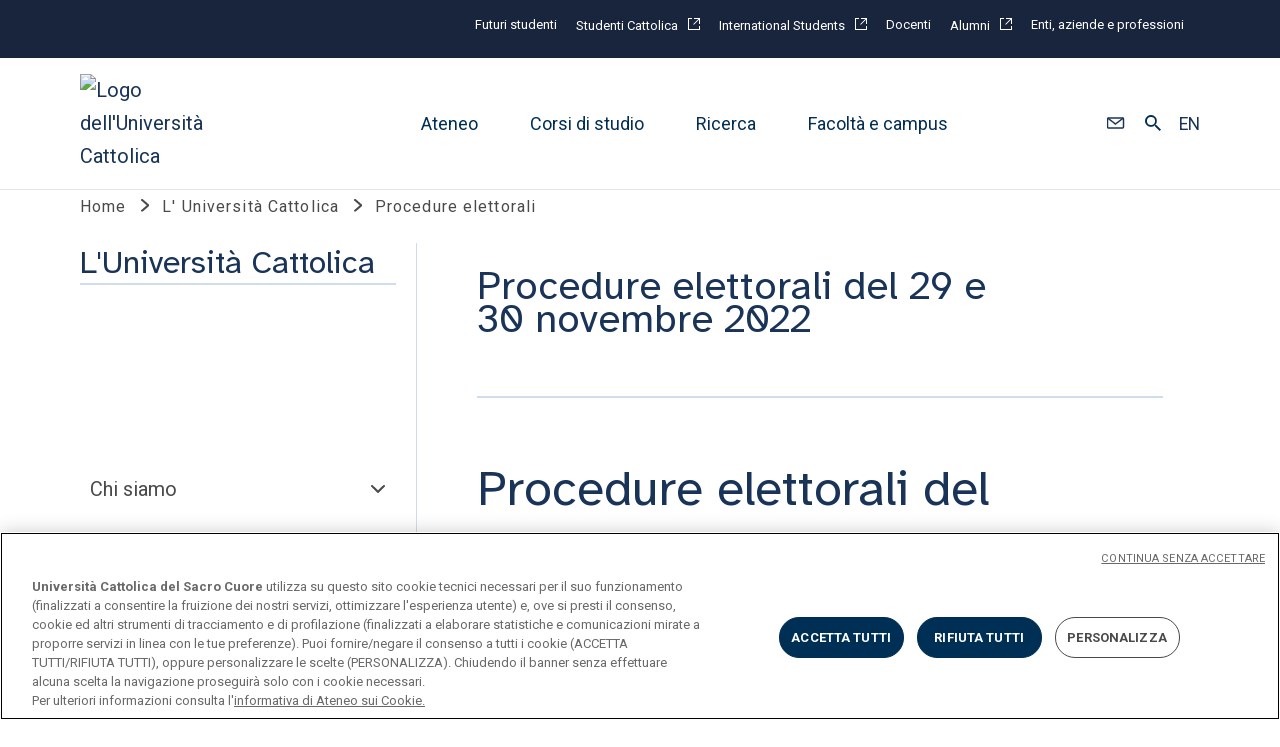

--- FILE ---
content_type: text/html;charset=utf-8
request_url: https://www.unicatt.it/ateneo/universita-cattolica/procedure-elettorali/Procedure-elettorali-del-29-e-30-novembre-2022.html
body_size: 10930
content:

<!DOCTYPE HTML>
<html lang="it">
    <head>
    <meta charset="UTF-8"/>
    <title>Procedure elettorali del 29 e 30 novembre 2022 | Università Cattolica</title>
    
    
    <meta name="template" content="ateneo-hero-sidebar"/>
    <meta name="viewport" content="width=device-width, initial-scale=1"/>
    <meta name="robots" content="follow, index"/>
    <script defer="defer" type="text/javascript" src="/.rum/@adobe/helix-rum-js@^2/dist/rum-standalone.js"></script>
<link rel="icon" type="image/x-icon" href="/content/dam/siti-web/unicatt/it/favicon/favicon.ico"/>

    
    





    
    <link rel="alternate" href="https://www.unicatt.it/ateneo/universita-cattolica/procedure-elettorali/Procedure-elettorali-del-29-e-30-novembre-2022.html" hreflang="it"/>
    
    <link rel="alternate" href="https://www.unicatt.it/ateneo/universita-cattolica/procedure-elettorali/Procedure-elettorali-del-29-e-30-novembre-2022.html" hreflang="x-default"/>
    
    <link rel="canonical" href="https://www.unicatt.it/ateneo/universita-cattolica/procedure-elettorali/Procedure-elettorali-del-29-e-30-novembre-2022.html"/>

    

    




<meta property="og:site_name" content="Università Cattolica del Sacro Cuore"/>
<meta property="og:type" content="website"/>
<meta property="og:title" content="Procedure elettorali del 29 e 30 novembre 2022 | Università Cattolica"/>
<meta property="og:description"/>



<meta property="og:url" content="https://www.unicatt.it/ateneo/universita-cattolica/procedure-elettorali/Procedure-elettorali-del-29-e-30-novembre-2022.html"/>


<meta name="twitter:site" content="@Unicatt"/>
<meta name="twitter:card" content="summary_large_image"/>
<meta name="twitter:title" content="Procedure elettorali del 29 e 30 novembre 2022 | Università Cattolica"/>
<meta name="twitter:description"/>
<meta name="twitter:url" content="https://www.unicatt.it/ateneo/universita-cattolica/procedure-elettorali/Procedure-elettorali-del-29-e-30-novembre-2022.html"/>






    
    
<link rel="stylesheet" href="/etc.clientlibs/unicatt/clientlibs/clientlib-base.lc-72755b70377b3cf9b8b6f4b4e9838385-lc.min.css" type="text/css">



    <script src="https://ajax.googleapis.com/ajax/libs/jquery/3.6.0/jquery.min.js"></script>
    
    
<script src="/etc.clientlibs/clientlibs/granite/jquery.lc-7842899024219bcbdb5e72c946870b79-lc.min.js"></script>
<script src="/etc.clientlibs/clientlibs/granite/utils.lc-e7bf340a353e643d198b25d0c8ccce47-lc.min.js"></script>



    <!-- Google Tag Manager -->
    <script>(function(w,d,s,l,i){w[l]=w[l]||[];w[l].push({'gtm.start':new Date().getTime(),event:'gtm.js'});var f=d.getElementsByTagName(s)[0],j=d.createElement(s),dl=l!='dataLayer'?'&l='+l:'';j.async=true;j.src='https://www.googletagmanager.com/gtm.js?id='+i+dl;f.parentNode.insertBefore(j,f);})(window,document,'script','dataLayer','GTM-M3JV8XP');</script>
    <!-- End Google Tag Manager -->









<script>
    document.addEventListener("DOMContentLoaded", function() {
        const params = new URLSearchParams(window.location.search);
        const idParam = params.get('idForm');
        if (!idParam) return;
        const iframe = document.querySelector('#salesforce-form iframe');
        if (!iframe) return;
        iframe.src = iframe.src + "?id=" + encodeURIComponent(idParam);
    });
</script>
    
    
    

    

    
    
<script src="/etc.clientlibs/unicatt/clientlibs/clientlib-dependencies.lc-37e3d39c62aff71e5d258e09ad2225dd-lc.min.js"></script>



    
    
<link rel="stylesheet" href="/etc.clientlibs/unicatt/clientlibs/clientlib-dependencies.lc-d41d8cd98f00b204e9800998ecf8427e-lc.min.css" type="text/css">
<link rel="stylesheet" href="/etc.clientlibs/unicatt/clientlibs/clientlib-site.lc-8478044ace7da76a193992256c4432b9-lc.min.css" type="text/css">



    

    
    
</head>
    <body class="page basicpage" id="page-30d6defbcc" data-cmp-data-layer-enabled>
        <script>
          window.adobeDataLayer = window.adobeDataLayer || [];
          adobeDataLayer.push({
              page: JSON.parse("{\x22page\u002D30d6defbcc\x22:{\x22@type\x22:\x22htlab\/components\/page\x22,\x22repo:modifyDate\x22:\x222025\u002D10\u002D10T09:23:08Z\x22,\x22dc:title\x22:\x22Procedure elettorali del 29 e 30 novembre 2022\x22,\x22xdm:template\x22:\x22\/conf\/unicatt\/settings\/wcm\/templates\/ateneo\u002Dhero\u002Dsidebar\x22,\x22xdm:language\x22:\x22it\x22,\x22xdm:tags\x22:[],\x22repo:path\x22:\x22\/content\/unicatt\/it\/ateneo\/universita\u002Dcattolica\/procedure\u002Delettorali\/Procedure\u002Delettorali\u002Ddel\u002D29\u002De\u002D30\u002Dnovembre\u002D2022.html\x22}}"),
              event:'cmp:show',
              eventInfo: {
                  path: 'page.page\u002D30d6defbcc'
              }
          });
        </script>
        
        
            

<div class="cmp-page__skiptomaincontent">
    <a class="skip-link" href="#">Passa al contenuto principale</a>
</div>

            



            
<div class="root container responsivegrid">

    
    <div id="container-8772eec58d" class="cmp-container">
        


<div class="aem-Grid aem-Grid--12 aem-Grid--default--12 ">
    
    <header class="experiencefragment aem-GridColumn aem-GridColumn--default--12">


<div id="experiencefragment-8505463771" class="cmp-experiencefragment cmp-experiencefragment--header"><div class="xfpage page basicpage">


    
    <div id="container-4e3a0671ca" class="cmp-container">
        


<div class="aem-Grid aem-Grid--12 aem-Grid--default--12 ">
    
    <div class="unicatt_header aem-GridColumn aem-GridColumn--default--12"><div id="unicatt_header-26406ae122" class="scrolling-header">


    <!-- PREHEADER -->
    <div class="preheader">
<div class="preheader-container">
    <div class="preheader-col-left">
        <span class="preheader-col-label only-desk-preheader"></span>
        <span class="preheader-col-label only-device-preheader">Info per:</span>
        <span class="preheader-col-arrow">
                <svg xmlns="http://www.w3.org/2000/svg" width="12" height="7"><path fill="#ffffff" d="M1.415 0 6 4.328 10.585 0 12 1.336 6 7 0 1.336Z"/></svg>
            </span>
    </div>
    <div class="preheader-col-right">
        
        <div class="container responsivegrid">

    
    
    
    <div id="container-fa525ca1d5" class="cmp-container">
        
        <div class="button">








    


<a id="button-d1117df31f" class="cmp-button" href="/corsi/studenti-futuri.html" data-cmp-clickable data-cmp-data-layer= {&#34;button-d1117df31f&#34;:{&#34;@type&#34;:&#34;unicatt/components/button&#34;,&#34;repo:modifyDate&#34;:&#34;2024-05-07T14:48:28Z&#34;,&#34;dc:title&#34;:&#34;Futuri studenti&#34;,&#34;xdm:linkURL&#34;:&#34;/content/unicatt/it/corsi/studenti-futuri.html&#34;}} >
    
    

    <span class="cmp-button__text">Futuri studenti</span>
</a>

<style>
    .author-buttons {
        width:120px;
    }
</style>
</div>
<div class="button">








    


<a id="button-b923cd4634" class="cmp-button" target="_blank" href="https://studenticattolica.unicatt.it/" data-cmp-clickable data-cmp-data-layer= {&#34;button-b923cd4634&#34;:{&#34;@type&#34;:&#34;unicatt/components/button&#34;,&#34;repo:modifyDate&#34;:&#34;2024-06-17T06:56:43Z&#34;,&#34;dc:title&#34;:&#34;Studenti Cattolica&#34;,&#34;xdm:linkURL&#34;:&#34;https://studenticattolica.unicatt.it/&#34;}} >
    
    

    <span class="cmp-button__text">Studenti Cattolica</span>
</a>

<style>
    .author-buttons {
        width:120px;
    }
</style>
</div>
<div class="button">








    


<a id="button-0ab17cdb1f" class="cmp-button" target="_blank" href="https://international.unicatt.it/" data-cmp-clickable data-cmp-data-layer= {&#34;button-0ab17cdb1f&#34;:{&#34;@type&#34;:&#34;unicatt/components/button&#34;,&#34;repo:modifyDate&#34;:&#34;2024-05-06T14:47:58Z&#34;,&#34;dc:title&#34;:&#34;International Students&#34;,&#34;xdm:linkURL&#34;:&#34;https://international.unicatt.it/&#34;}} >
    
    

    <span class="cmp-button__text">International Students</span>
</a>

<style>
    .author-buttons {
        width:120px;
    }
</style>
</div>
<div class="button">








    


<a id="button-da095ac1d0" class="cmp-button" href="/ateneo/docenti.html" data-cmp-clickable data-cmp-data-layer= {&#34;button-da095ac1d0&#34;:{&#34;@type&#34;:&#34;unicatt/components/button&#34;,&#34;repo:modifyDate&#34;:&#34;2024-05-07T14:51:07Z&#34;,&#34;dc:title&#34;:&#34;Docenti&#34;,&#34;xdm:linkURL&#34;:&#34;/content/unicatt/it/ateneo/docenti.html&#34;}} >
    
    

    <span class="cmp-button__text">Docenti</span>
</a>

<style>
    .author-buttons {
        width:120px;
    }
</style>
</div>
<div class="button">








    


<a id="button-902b39db53" class="cmp-button" target="_blank" href="https://alumni.unicatt.it/" data-cmp-clickable data-cmp-data-layer= {&#34;button-902b39db53&#34;:{&#34;@type&#34;:&#34;unicatt/components/button&#34;,&#34;repo:modifyDate&#34;:&#34;2024-06-17T06:46:44Z&#34;,&#34;dc:title&#34;:&#34;Alumni&#34;,&#34;xdm:linkURL&#34;:&#34;https://alumni.unicatt.it/&#34;}} >
    
    

    <span class="cmp-button__text">Alumni</span>
</a>

<style>
    .author-buttons {
        width:120px;
    }
</style>
</div>
<div class="button">








    


<a id="button-69728eb613" class="cmp-button" href="/ateneo/enti-aziende-e-professioni.html" data-cmp-clickable data-cmp-data-layer= {&#34;button-69728eb613&#34;:{&#34;@type&#34;:&#34;unicatt/components/button&#34;,&#34;repo:modifyDate&#34;:&#34;2024-05-07T14:52:08Z&#34;,&#34;dc:title&#34;:&#34;Enti, aziende e professioni&#34;,&#34;xdm:linkURL&#34;:&#34;/content/unicatt/it/ateneo/enti-aziende-e-professioni.html&#34;}} >
    
    

    <span class="cmp-button__text">Enti, aziende e professioni</span>
</a>

<style>
    .author-buttons {
        width:120px;
    }
</style>
</div>

        
    </div>

</div>

    </div>
</div></div>


    <div class="cmp-unicatt-header__container responsive ">

        <!-- ICON UNICATT -->
        <div class="cmp-unicatt-header__unicatt-i-container">
            <a href="/" aria-label="Logo dell'Università Cattolica">
                <img class="cmp-unicatt-header__unicatt-i" src="/content/dam/siti-web/unicatt/it/logo-unicatt.svg" alt="Logo dell'Università Cattolica"/>
            </a>
        </div>

        <div class="cmp-unicatt-header__colored-background"></div>

        <!-- MID CONTAINER-->
        <div class="cmp-unicatt-header__mid-container">

            <!-- DESKTOP MENU -->
            <div class="cmp-unicatt-header__nav-topic-container">
                <div class="header-section">



    <div class="cmp-unicatt-header__topic-box">
        <button>Ateneo</button>
        
            <img class="arrow" src="/etc.clientlibs/unicatt/clientlibs/clientlib-site/resources/icons/arrow-right-gray-icon.svg" alt="arrow-right-grey"/>
        
    </div>

    
        <div class="cmp-unicatt-header__box-links">
            <div class="cmp-unicatt-header__box-links-inner">
                <div class="cmp-unicatt-header__arrow-close-container">
                    <img class="image cmp-unicatt-header__arrow-left" src="/etc.clientlibs/unicatt/clientlibs/clientlib-site/resources/icons/left-blue-arrow.svg" alt="arrow-blue-left-icon"/>
                    <span class="cmp-unicatt-header__x-close-main">&times;</span>
                </div>
                <!-- First column -->
                <div class="cmp-unicatt-header__box-links-box">
                    <span> Chi siamo</span>
                    <ul class="cmp-unicatt-header__box-links-ul">
                        <li>
                            <a href="/ateneo/universita-cattolica/chi-siamo.html">
                                <span>Università Cattolica</span>
                                
                            </a>
                        </li>
                    
                        <li>
                            <a href="/ateneo/governance-e-organi-dell-ateneo/rettore.html">
                                <span>Governance e organi dell&#39;Ateneo</span>
                                
                            </a>
                        </li>
                    
                        <li>
                            <a href="https://www.unicatt.it/uc/assicurazione-archivio-documentale-documenti-di-sistema" target="_blank">
                                <span>Piano Strategico 2023-25</span>
                                
                                    <img src="/etc.clientlibs/unicatt/clientlibs/clientlib-site/resources/icons/external-b.svg" alt="external-link-icon"/>
                                
                            </a>
                        </li>
                    
                        <li>
                            <a href="https://www.unicatt.it/assicurazione-home" target="_blank">
                                <span>Assicurazione della qualità</span>
                                
                                    <img src="/etc.clientlibs/unicatt/clientlibs/clientlib-site/resources/icons/external-b.svg" alt="external-link-icon"/>
                                
                            </a>
                        </li>
                    </ul>
                </div>
                <!-- Second column -->
                <div class="cmp-unicatt-header__box-links-box">
                    <span> </span>
                    <ul class="cmp-unicatt-header__box-links-ul">
                        <li>
                            <a href="/ateneo/terza-missione.html">
                                <span>Terza missione</span>
                                
                            </a>
                        </li>
                    
                        <li>
                            <a href="/landing/istituzionale/piano-africa.html">
                                <span>Piano Africa</span>
                                
                            </a>
                        </li>
                    
                        <li>
                            <a href="/landing/istituzionale/pari-opportunita-e-inclusione.html">
                                <span>Pari opportunità e inclusione</span>
                                
                            </a>
                        </li>
                    
                        <li>
                            <a href="/ateneo/tutela-e-cura-benessere-psicologico-in-universita-cattolica.html">
                                <span>Tutela e cura del benessere psicologico</span>
                                
                            </a>
                        </li>
                    
                        <li>
                            <a href="/landing/istituzionale/sostenibilita.html">
                                <span>Sostenibilità</span>
                                
                            </a>
                        </li>
                    </ul>
                </div>
                <!-- Third column -->
                <div class="cmp-unicatt-header__box-links-box">
                    
                    
                        <span> </span>
                        <ul class="cmp-unicatt-header__box-links-ul">
                            <li>
                                <a href="/landing/istituzionale/iniziativa-di-ateneo-giubileo-2025.html">
                                    <span>Iniziativa di Ateneo sulla Speranza nell’Anno giubilare</span>
                                    
                                </a>
                            </li>
                        
                            <li>
                                <a href="/ateneo/centri-di-ateneo-e-organismi.html">
                                    <span>Centri di ateneo e organismi</span>
                                    
                                </a>
                            </li>
                        
                            <li>
                                <a href="https://centropastorale.unicatt.it/" target="_blank">
                                    <span>Centro pastorale</span>
                                    
                                        <img src="/etc.clientlibs/unicatt/clientlibs/clientlib-site/resources/icons/external-b.svg" alt="external-link-icon"/>
                                    
                                </a>
                            </li>
                        
                            <li>
                                <a href="https://sostieni.unicatt.it" target="_blank">
                                    <span>Sostieni l&#39;ateneo</span>
                                    
                                        <img src="/etc.clientlibs/unicatt/clientlibs/clientlib-site/resources/icons/external-b.svg" alt="external-link-icon"/>
                                    
                                </a>
                            </li>
                        </ul>
                    
                </div>
                <!-- Fourth column -->
                <div class="cmp-unicatt-header__box-links-box">
                    
                        
                        
                            
                                

        <!-- -------------------MASK ARC LARGE--CAROSELLO-HERO---------- -->
        
            <svg id="arc-large" xmlns="http://www.w3.org/2000/svg" xmlns:xlink="http://www.w3.org/1999/xlink" width="519.258" height="618.61" viewBox="0 0 519.258 618.61">
                <defs>
                    <clipPath id="clip-path-/content/dam/siti-web/unicatt/it/ateneo/piano-strategico/img/piano_header.jpg?dpr=off-arc">
                        <path id="Mask" d="M519,259.595C519,116.225,402.818,0,259.5,0S0,116.225,0,259.595V778H519Z" transform="translate(0 0.61) " fill="#d0ddeb"/>
                    </clipPath>
                    <pattern id="pattern-/content/dam/siti-web/unicatt/it/ateneo/piano-strategico/img/piano_header.jpg?dpr=off-arc" width="100%" height="100%">

                        <image transform="translate(-0,0 -0,0)" width="1000" height="600" xlink:href="/content/dam/siti-web/unicatt/it/ateneo/piano-strategico/img/piano_header.jpg?dpr=off"/>
                    </pattern>
                </defs>
                <g id="img-2" data-name="img" clip-path="url(#clip-path-/content/dam/siti-web/unicatt/it/ateneo/piano-strategico/img/piano_header.jpg?dpr=off-arc)">
                    <rect id="Bitmap" fill="url(#pattern-/content/dam/siti-web/unicatt/it/ateneo/piano-strategico/img/piano_header.jpg?dpr=off-arc)" style="width: 100%; height: 100%;"></rect>
                </g>
            </svg>
        
        <!-- -------------------MASK ARC LARGE INVERTED--CAROSELLO-HERO------------ -->
        
        <!-- -------------------MASK SEMI-ARC DOWN LEFT XL ------------ -->
        
        <!-- -------------------MASK SEMI-ARC TOP LEFT XL--CAROSELLO-HERO---------- -->
        
        <!-- -------------------MASK SEMI-ARC TOP RIGHT XL--CAROSELLO-HERO--------- -->
        
        <!-- -------------------MASK SEMI-ARC DOWN RIGHT XL--CAROSELLO-HERO--------- -->
        

                            
                        
                        
                        <a href="/ateneo/universita-cattolica/piano-strategico.html" class="card-link">
                            <span>Piano Strategico 2026-2028 </span>
                            
                        </a>
                    
                    
                </div>
            </div>
        </div>
    
</div>

                <div class="header-section">



    <div class="cmp-unicatt-header__topic-box">
        <button>Corsi di studio</button>
        
            <img class="arrow" src="/etc.clientlibs/unicatt/clientlibs/clientlib-site/resources/icons/arrow-right-gray-icon.svg" alt="arrow-right-grey"/>
        
    </div>

    
        <div class="cmp-unicatt-header__box-links">
            <div class="cmp-unicatt-header__box-links-inner">
                <div class="cmp-unicatt-header__arrow-close-container">
                    <img class="image cmp-unicatt-header__arrow-left" src="/etc.clientlibs/unicatt/clientlibs/clientlib-site/resources/icons/left-blue-arrow.svg" alt="arrow-blue-left-icon"/>
                    <span class="cmp-unicatt-header__x-close-main">&times;</span>
                </div>
                <!-- First column -->
                <div class="cmp-unicatt-header__box-links-box">
                    <span> Corsi di laurea</span>
                    <ul class="cmp-unicatt-header__box-links-ul">
                        <li>
                            <a href="/corsi/triennale.html">
                                <span>Lauree triennali e a ciclo unico</span>
                                
                            </a>
                        </li>
                    
                        <li>
                            <a href="/corsi/magistrale.html">
                                <span>Lauree magistrali</span>
                                
                            </a>
                        </li>
                    </ul>
                </div>
                <!-- Second column -->
                <div class="cmp-unicatt-header__box-links-box">
                    <span> Post laurea</span>
                    <ul class="cmp-unicatt-header__box-links-ul">
                        <li>
                            <a href="/corsi/master-universitari.html">
                                <span>Master universitari</span>
                                
                            </a>
                        </li>
                    
                        <li>
                            <a href="/corsi/scuole-di-specializzazione.html">
                                <span>Scuole di specializzazione</span>
                                
                            </a>
                        </li>
                    
                        <li>
                            <a href="https://formazionecontinua.unicatt.it/" target="_blank">
                                <span>Formazione continua</span>
                                
                                    <img src="/etc.clientlibs/unicatt/clientlibs/clientlib-site/resources/icons/external-b.svg" alt="external-link-icon"/>
                                
                            </a>
                        </li>
                    
                        <li>
                            <a href="https://progetti.unicatt.it/progetti-ateneo-dottorati-home" target="_blank">
                                <span>Dottorati</span>
                                
                                    <img src="/etc.clientlibs/unicatt/clientlibs/clientlib-site/resources/icons/external-b.svg" alt="external-link-icon"/>
                                
                            </a>
                        </li>
                    </ul>
                </div>
                <!-- Third column -->
                <div class="cmp-unicatt-header__box-links-box">
                    
                    
                        <span> Ammissioni e iscrizioni</span>
                        <ul class="cmp-unicatt-header__box-links-ul">
                            <li>
                                <a href="/ammissione/iscrizione/iscrizione-a-laurea-triennale-e-a-ciclo-unico.html">
                                    <span>Iscrizione alle lauree triennali e a ciclo unico</span>
                                    
                                </a>
                            </li>
                        
                            <li>
                                <a href="/ammissione/iscrizione/iscrizione-a-laurea-magistrale.html">
                                    <span>Iscrizione alle lauree magistrali</span>
                                    
                                </a>
                            </li>
                        
                            <li>
                                <a href="/ammissione/iscrizione/inizia-un-master.html">
                                    <span>Iscrizione ai master</span>
                                    
                                </a>
                            </li>
                        
                            <li>
                                <a href="/eventi/orientamento.html">
                                    <span>Eventi di orientamento</span>
                                    
                                </a>
                            </li>
                        
                            <li>
                                <a href="/ammissione/contribuzione-e-agevolazioni-economiche.html">
                                    <span>Contribuzione e agevolazioni economiche</span>
                                    
                                </a>
                            </li>
                        </ul>
                    
                </div>
                <!-- Fourth column -->
                <div class="cmp-unicatt-header__box-links-box">
                    
                        
                        
                        
                            <img src="/content/dam/siti-web/unicatt/it/landing-img-doc/menu/international1000x600.jpg?dpr=off" class="cmp-image__image" itemprop="contentUrl" data-cmp-hook-image="image" alt="Se sei un candidato diplomato o iscritto presso Scuole con titolo di studio ad ordinamento estero segui le procedure previste dall’International Admissions Office"/>
                        
                        <a href="https://international.unicatt.it/" target="_blank" class="card-link">
                            <span>Candidati con titolo di studio estero</span>
                            
                                <img src="/etc.clientlibs/unicatt/clientlibs/clientlib-site/resources/icons/external-b.svg" alt="external-link-icon"/>
                            
                        </a>
                    
                    
                </div>
            </div>
        </div>
    
</div>

                <div class="header-section">



    <div class="cmp-unicatt-header__topic-box">
        <button>Ricerca</button>
        
            <img class="arrow" src="/etc.clientlibs/unicatt/clientlibs/clientlib-site/resources/icons/arrow-right-gray-icon.svg" alt="arrow-right-grey"/>
        
    </div>

    
        <div class="cmp-unicatt-header__box-links">
            <div class="cmp-unicatt-header__box-links-inner">
                <div class="cmp-unicatt-header__arrow-close-container">
                    <img class="image cmp-unicatt-header__arrow-left" src="/etc.clientlibs/unicatt/clientlibs/clientlib-site/resources/icons/left-blue-arrow.svg" alt="arrow-blue-left-icon"/>
                    <span class="cmp-unicatt-header__x-close-main">&times;</span>
                </div>
                <!-- First column -->
                <div class="cmp-unicatt-header__box-links-box">
                    <span> Ricerca in cattolica</span>
                    <ul class="cmp-unicatt-header__box-links-ul">
                        <li>
                            <a href="https://ricerca.unicatt.it/" target="_blank">
                                <span>Portale ricerca</span>
                                
                                    <img src="/etc.clientlibs/unicatt/clientlibs/clientlib-site/resources/icons/external-b.svg" alt="external-link-icon"/>
                                
                            </a>
                        </li>
                    </ul>
                </div>
                <!-- Second column -->
                <div class="cmp-unicatt-header__box-links-box">
                    <span> </span>
                    <ul class="cmp-unicatt-header__box-links-ul">
                        <li>
                            <a href="https://ricerca.unicatt.it/ricerca-strutture-dipartimenti" target="_blank">
                                <span>Dipartimenti e istituti</span>
                                
                                    <img src="/etc.clientlibs/unicatt/clientlibs/clientlib-site/resources/icons/external-b.svg" alt="external-link-icon"/>
                                
                            </a>
                        </li>
                    
                        <li>
                            <a href="https://ricerca.unicatt.it/ricerca-strutture-centri-di-ricerca" target="_blank">
                                <span>Centri di ricerca</span>
                                
                                    <img src="/etc.clientlibs/unicatt/clientlibs/clientlib-site/resources/icons/external-b.svg" alt="external-link-icon"/>
                                
                            </a>
                        </li>
                    </ul>
                </div>
                <!-- Third column -->
                <div class="cmp-unicatt-header__box-links-box">
                    
                    
                        <span> </span>
                        <ul class="cmp-unicatt-header__box-links-ul">
                            <li>
                                <a href="https://ricerca.unicatt.it/ricerca-pubblicazioni-pure" target="_blank">
                                    <span>Publires </span>
                                    
                                        <img src="/etc.clientlibs/unicatt/clientlibs/clientlib-site/resources/icons/external-b.svg" alt="external-link-icon"/>
                                    
                                </a>
                            </li>
                        
                            <li>
                                <a href="https://ricerca.unicatt.it/ricerca-pubblicazioni-publicatt" target="_blank">
                                    <span>Publicatt </span>
                                    
                                        <img src="/etc.clientlibs/unicatt/clientlibs/clientlib-site/resources/icons/external-b.svg" alt="external-link-icon"/>
                                    
                                </a>
                            </li>
                        </ul>
                    
                </div>
                <!-- Fourth column -->
                <div class="cmp-unicatt-header__box-links-box">
                    
                        
                        
                        
                            <img src="/content/dam/siti-web/unicatt/it/landing-img-doc/menu/ricerca_men.jpg?dpr=off" class="cmp-image__image" itemprop="contentUrl" data-cmp-hook-image="image" alt/>
                        
                        <a class="card-link">
                            <span></span>
                            
                        </a>
                    
                    
                </div>
            </div>
        </div>
    
</div>

                <div class="header-section">



    <div class="cmp-unicatt-header__topic-box">
        <button>Facoltà e campus</button>
        
            <img class="arrow" src="/etc.clientlibs/unicatt/clientlibs/clientlib-site/resources/icons/arrow-right-gray-icon.svg" alt="arrow-right-grey"/>
        
    </div>

    
        <div class="cmp-unicatt-header__box-links">
            <div class="cmp-unicatt-header__box-links-inner">
                <div class="cmp-unicatt-header__arrow-close-container">
                    <img class="image cmp-unicatt-header__arrow-left" src="/etc.clientlibs/unicatt/clientlibs/clientlib-site/resources/icons/left-blue-arrow.svg" alt="arrow-blue-left-icon"/>
                    <span class="cmp-unicatt-header__x-close-main">&times;</span>
                </div>
                <!-- First column -->
                <div class="cmp-unicatt-header__box-links-box">
                    <span> Facoltà e strutture</span>
                    <ul class="cmp-unicatt-header__box-links-ul">
                        <li>
                            <a href="/facolta.html">
                                <span>Facoltà</span>
                                
                            </a>
                        </li>
                    
                        <li>
                            <a href="/facolta-e-strutture/alte-scuole.html">
                                <span>Alte scuole</span>
                                
                            </a>
                        </li>
                    
                        <li>
                            <a href="https://biblioteche.unicatt.it/biblioteca/sbda-home" target="_blank">
                                <span>Sistema bibliotecario</span>
                                
                                    <img src="/etc.clientlibs/unicatt/clientlibs/clientlib-site/resources/icons/external-b.svg" alt="external-link-icon"/>
                                
                            </a>
                        </li>
                    </ul>
                </div>
                <!-- Second column -->
                <div class="cmp-unicatt-header__box-links-box">
                    <span> Campus</span>
                    <ul class="cmp-unicatt-header__box-links-ul">
                        <li>
                            <a href="https://milano.unicatt.it/" target="_blank">
                                <span>Milano</span>
                                
                                    <img src="/etc.clientlibs/unicatt/clientlibs/clientlib-site/resources/icons/external-b.svg" alt="external-link-icon"/>
                                
                            </a>
                        </li>
                    
                        <li>
                            <a href="https://roma.unicatt.it/" target="_blank">
                                <span>Roma</span>
                                
                                    <img src="/etc.clientlibs/unicatt/clientlibs/clientlib-site/resources/icons/external-b.svg" alt="external-link-icon"/>
                                
                            </a>
                        </li>
                    
                        <li>
                            <a href="https://brescia.unicatt.it/" target="_blank">
                                <span>Brescia</span>
                                
                                    <img src="/etc.clientlibs/unicatt/clientlibs/clientlib-site/resources/icons/external-b.svg" alt="external-link-icon"/>
                                
                            </a>
                        </li>
                    </ul>
                </div>
                <!-- Third column -->
                <div class="cmp-unicatt-header__box-links-box">
                    
                    
                        <span> </span>
                        <ul class="cmp-unicatt-header__box-links-ul">
                            <li>
                                <a href="https://piacenza.unicatt.it/" target="_blank">
                                    <span>Piacenza </span>
                                    
                                        <img src="/etc.clientlibs/unicatt/clientlibs/clientlib-site/resources/icons/external-b.svg" alt="external-link-icon"/>
                                    
                                </a>
                            </li>
                        
                            <li>
                                <a href="https://piacenza.unicatt.it/" target="_blank">
                                    <span>Cremona</span>
                                    
                                        <img src="/etc.clientlibs/unicatt/clientlibs/clientlib-site/resources/icons/external-b.svg" alt="external-link-icon"/>
                                    
                                </a>
                            </li>
                        </ul>
                    
                </div>
                <!-- Fourth column -->
                <div class="cmp-unicatt-header__box-links-box">
                    
                        
                        
                        
                            <img src="/content/dam/siti-web/unicatt/it/landing-img-doc/menu/menu_campus.jpg?dpr=off" class="cmp-image__image" itemprop="contentUrl" data-cmp-hook-image="image" alt="I nostri campus"/>
                        
                        <a href="/corsi/i-nostri-campus.html" class="card-link">
                            <span>I nostri campus</span>
                            
                        </a>
                    
                    
                </div>
            </div>
        </div>
    
</div>

            </div>
            <!-- /DESKTOP MENU END -->

            <!--  TABLET & MOBILE MENU  -->
            <div class="wrapper-menu-device">
                

                <!-- MOBILE LINK -->
                
    <div class="accordion panelcontainer header-mobile">
        <div id="accordion-ac9e5b384e" class="cmp-accordion" data-placeholder-text="false">
            
                
                    <h3 class="cmp-accordion__header">
                        
                            
                                <button id="accordion-ac9e5b384e-item-d68757bbf0-button" class="cmp-accordion__button" aria-controls="accordion-ac9e5b384e-item-d68757bbf0-panel" data-cmp-hook-accordion="button">
                                    <span class="cmp-accordion__title">Ateneo</span>
                                    <span class="cmp-accordion__icon"></span>
                                </button>
                            
                            <!-- Single Link case-->
                            
                        
                    </h3>

                    <div data-cmp-hook-accordion="panel" id="accordion-ac9e5b384e-item-d68757bbf0-panel" class="cmp-accordion__panel cmp-accordion__panel&#45;&#45;hidden" role="region" aria-labelledby="accordion-ac9e5b384e-item-d68757bbf0-button" aria-hidden="true">
                        <div class="responsivegrid">
                            <div class="aem-Grid aem-Grid&#45;&#45;12 aem-Grid&#45;&#45;default&#45;&#45;12 ">
                                
                                    <div class="cmp-accordion__title cmp-accordion__titlesubsectionMobile">
                                        Chi siamo
                                    </div>
                                    <ul class="cmp-unicatt-header__box-links-ul">
                                        <li>
                                            <a href="/ateneo/universita-cattolica/chi-siamo.html">
                                                <span>Università Cattolica</span>
                                                
                                            </a>
                                        </li>
                                    
                                        <li>
                                            <a href="/ateneo/governance-e-organi-dell-ateneo/rettore.html">
                                                <span>Governance e organi dell&#39;Ateneo</span>
                                                
                                            </a>
                                        </li>
                                    
                                        <li>
                                            <a href="https://www.unicatt.it/uc/assicurazione-archivio-documentale-documenti-di-sistema" target="_blank">
                                                <span>Piano Strategico 2023-25</span>
                                                
                                                    <img src="/etc.clientlibs/unicatt/clientlibs/clientlib-site/resources/icons/external-b.svg" alt="external-link-icon"/>
                                                
                                            </a>
                                        </li>
                                    
                                        <li>
                                            <a href="https://www.unicatt.it/assicurazione-home" target="_blank">
                                                <span>Assicurazione della qualità</span>
                                                
                                                    <img src="/etc.clientlibs/unicatt/clientlibs/clientlib-site/resources/icons/external-b.svg" alt="external-link-icon"/>
                                                
                                            </a>
                                        </li>
                                    </ul>
                                
                                    <div class="cmp-accordion__title cmp-accordion__titlesubsectionMobile">
                                        
                                    </div>
                                    <ul class="cmp-unicatt-header__box-links-ul">
                                        <li>
                                            <a href="/ateneo/terza-missione.html">
                                                <span>Terza missione</span>
                                                
                                            </a>
                                        </li>
                                    
                                        <li>
                                            <a href="/landing/istituzionale/piano-africa.html">
                                                <span>Piano Africa</span>
                                                
                                            </a>
                                        </li>
                                    
                                        <li>
                                            <a href="/landing/istituzionale/pari-opportunita-e-inclusione.html">
                                                <span>Pari opportunità e inclusione</span>
                                                
                                            </a>
                                        </li>
                                    
                                        <li>
                                            <a href="/ateneo/tutela-e-cura-benessere-psicologico-in-universita-cattolica.html">
                                                <span>Tutela e cura del benessere psicologico</span>
                                                
                                            </a>
                                        </li>
                                    
                                        <li>
                                            <a href="/landing/istituzionale/sostenibilita.html">
                                                <span>Sostenibilità</span>
                                                
                                            </a>
                                        </li>
                                    </ul>
                                
                                    <div class="cmp-accordion__title cmp-accordion__titlesubsectionMobile">
                                        
                                    </div>
                                    <ul class="cmp-unicatt-header__box-links-ul">
                                        <li>
                                            <a href="/landing/istituzionale/iniziativa-di-ateneo-giubileo-2025.html">
                                                <span>Iniziativa di Ateneo sulla Speranza nell’Anno giubilare</span>
                                                
                                            </a>
                                        </li>
                                    
                                        <li>
                                            <a href="/ateneo/centri-di-ateneo-e-organismi.html">
                                                <span>Centri di ateneo e organismi</span>
                                                
                                            </a>
                                        </li>
                                    
                                        <li>
                                            <a href="https://centropastorale.unicatt.it/" target="_blank">
                                                <span>Centro pastorale</span>
                                                
                                                    <img src="/etc.clientlibs/unicatt/clientlibs/clientlib-site/resources/icons/external-b.svg" alt="external-link-icon"/>
                                                
                                            </a>
                                        </li>
                                    
                                        <li>
                                            <a href="https://sostieni.unicatt.it" target="_blank">
                                                <span>Sostieni l&#39;ateneo</span>
                                                
                                                    <img src="/etc.clientlibs/unicatt/clientlibs/clientlib-site/resources/icons/external-b.svg" alt="external-link-icon"/>
                                                
                                            </a>
                                        </li>
                                    </ul>
                                
                                    <div class="cmp-accordion__title cmp-accordion__titlesubsectionMobile">
                                        
                                    </div>
                                    <ul class="cmp-unicatt-header__box-links-ul">
                                        <li>
                                            <a href="/ateneo/universita-cattolica/piano-strategico.html">
                                                <span>Piano Strategico 2026-2028 </span>
                                                
                                            </a>
                                        </li>
                                    </ul>
                                
                            </div>
                        </div>
                    </div>
                
            
                
                    <h3 class="cmp-accordion__header">
                        
                            
                                <button id="accordion-ac9e5b384e-item-d68757bbf0-button" class="cmp-accordion__button" aria-controls="accordion-ac9e5b384e-item-d68757bbf0-panel" data-cmp-hook-accordion="button">
                                    <span class="cmp-accordion__title">Corsi di studio</span>
                                    <span class="cmp-accordion__icon"></span>
                                </button>
                            
                            <!-- Single Link case-->
                            
                        
                    </h3>

                    <div data-cmp-hook-accordion="panel" id="accordion-ac9e5b384e-item-d68757bbf0-panel" class="cmp-accordion__panel cmp-accordion__panel&#45;&#45;hidden" role="region" aria-labelledby="accordion-ac9e5b384e-item-d68757bbf0-button" aria-hidden="true">
                        <div class="responsivegrid">
                            <div class="aem-Grid aem-Grid&#45;&#45;12 aem-Grid&#45;&#45;default&#45;&#45;12 ">
                                
                                    <div class="cmp-accordion__title cmp-accordion__titlesubsectionMobile">
                                        Corsi di laurea
                                    </div>
                                    <ul class="cmp-unicatt-header__box-links-ul">
                                        <li>
                                            <a href="/corsi/triennale.html">
                                                <span>Lauree triennali e a ciclo unico</span>
                                                
                                            </a>
                                        </li>
                                    
                                        <li>
                                            <a href="/corsi/magistrale.html">
                                                <span>Lauree magistrali</span>
                                                
                                            </a>
                                        </li>
                                    </ul>
                                
                                    <div class="cmp-accordion__title cmp-accordion__titlesubsectionMobile">
                                        Post laurea
                                    </div>
                                    <ul class="cmp-unicatt-header__box-links-ul">
                                        <li>
                                            <a href="/corsi/master-universitari.html">
                                                <span>Master universitari</span>
                                                
                                            </a>
                                        </li>
                                    
                                        <li>
                                            <a href="/corsi/scuole-di-specializzazione.html">
                                                <span>Scuole di specializzazione</span>
                                                
                                            </a>
                                        </li>
                                    
                                        <li>
                                            <a href="https://formazionecontinua.unicatt.it/" target="_blank">
                                                <span>Formazione continua</span>
                                                
                                                    <img src="/etc.clientlibs/unicatt/clientlibs/clientlib-site/resources/icons/external-b.svg" alt="external-link-icon"/>
                                                
                                            </a>
                                        </li>
                                    
                                        <li>
                                            <a href="https://progetti.unicatt.it/progetti-ateneo-dottorati-home" target="_blank">
                                                <span>Dottorati</span>
                                                
                                                    <img src="/etc.clientlibs/unicatt/clientlibs/clientlib-site/resources/icons/external-b.svg" alt="external-link-icon"/>
                                                
                                            </a>
                                        </li>
                                    </ul>
                                
                                    <div class="cmp-accordion__title cmp-accordion__titlesubsectionMobile">
                                        Ammissioni e iscrizioni
                                    </div>
                                    <ul class="cmp-unicatt-header__box-links-ul">
                                        <li>
                                            <a href="/ammissione/iscrizione/iscrizione-a-laurea-triennale-e-a-ciclo-unico.html">
                                                <span>Iscrizione alle lauree triennali e a ciclo unico</span>
                                                
                                            </a>
                                        </li>
                                    
                                        <li>
                                            <a href="/ammissione/iscrizione/iscrizione-a-laurea-magistrale.html">
                                                <span>Iscrizione alle lauree magistrali</span>
                                                
                                            </a>
                                        </li>
                                    
                                        <li>
                                            <a href="/ammissione/iscrizione/inizia-un-master.html">
                                                <span>Iscrizione ai master</span>
                                                
                                            </a>
                                        </li>
                                    
                                        <li>
                                            <a href="/eventi/orientamento.html">
                                                <span>Eventi di orientamento</span>
                                                
                                            </a>
                                        </li>
                                    
                                        <li>
                                            <a href="/ammissione/contribuzione-e-agevolazioni-economiche.html">
                                                <span>Contribuzione e agevolazioni economiche</span>
                                                
                                            </a>
                                        </li>
                                    </ul>
                                
                                    <div class="cmp-accordion__title cmp-accordion__titlesubsectionMobile">
                                        
                                    </div>
                                    <ul class="cmp-unicatt-header__box-links-ul">
                                        <li>
                                            <a href="https://international.unicatt.it/" target="_blank">
                                                <span>Candidati con titolo di studio estero</span>
                                                
                                                    <img src="/etc.clientlibs/unicatt/clientlibs/clientlib-site/resources/icons/external-b.svg" alt="external-link-icon"/>
                                                
                                            </a>
                                        </li>
                                    </ul>
                                
                            </div>
                        </div>
                    </div>
                
            
                
                    <h3 class="cmp-accordion__header">
                        
                            
                                <button id="accordion-ac9e5b384e-item-d68757bbf0-button" class="cmp-accordion__button" aria-controls="accordion-ac9e5b384e-item-d68757bbf0-panel" data-cmp-hook-accordion="button">
                                    <span class="cmp-accordion__title">Ricerca</span>
                                    <span class="cmp-accordion__icon"></span>
                                </button>
                            
                            <!-- Single Link case-->
                            
                        
                    </h3>

                    <div data-cmp-hook-accordion="panel" id="accordion-ac9e5b384e-item-d68757bbf0-panel" class="cmp-accordion__panel cmp-accordion__panel&#45;&#45;hidden" role="region" aria-labelledby="accordion-ac9e5b384e-item-d68757bbf0-button" aria-hidden="true">
                        <div class="responsivegrid">
                            <div class="aem-Grid aem-Grid&#45;&#45;12 aem-Grid&#45;&#45;default&#45;&#45;12 ">
                                
                                    <div class="cmp-accordion__title cmp-accordion__titlesubsectionMobile">
                                        Ricerca in cattolica
                                    </div>
                                    <ul class="cmp-unicatt-header__box-links-ul">
                                        <li>
                                            <a href="https://ricerca.unicatt.it/" target="_blank">
                                                <span>Portale ricerca</span>
                                                
                                                    <img src="/etc.clientlibs/unicatt/clientlibs/clientlib-site/resources/icons/external-b.svg" alt="external-link-icon"/>
                                                
                                            </a>
                                        </li>
                                    </ul>
                                
                                    <div class="cmp-accordion__title cmp-accordion__titlesubsectionMobile">
                                        
                                    </div>
                                    <ul class="cmp-unicatt-header__box-links-ul">
                                        <li>
                                            <a href="https://ricerca.unicatt.it/ricerca-strutture-dipartimenti" target="_blank">
                                                <span>Dipartimenti e istituti</span>
                                                
                                                    <img src="/etc.clientlibs/unicatt/clientlibs/clientlib-site/resources/icons/external-b.svg" alt="external-link-icon"/>
                                                
                                            </a>
                                        </li>
                                    
                                        <li>
                                            <a href="https://ricerca.unicatt.it/ricerca-strutture-centri-di-ricerca" target="_blank">
                                                <span>Centri di ricerca</span>
                                                
                                                    <img src="/etc.clientlibs/unicatt/clientlibs/clientlib-site/resources/icons/external-b.svg" alt="external-link-icon"/>
                                                
                                            </a>
                                        </li>
                                    </ul>
                                
                                    <div class="cmp-accordion__title cmp-accordion__titlesubsectionMobile">
                                        
                                    </div>
                                    <ul class="cmp-unicatt-header__box-links-ul">
                                        <li>
                                            <a href="https://ricerca.unicatt.it/ricerca-pubblicazioni-pure" target="_blank">
                                                <span>Publires </span>
                                                
                                                    <img src="/etc.clientlibs/unicatt/clientlibs/clientlib-site/resources/icons/external-b.svg" alt="external-link-icon"/>
                                                
                                            </a>
                                        </li>
                                    
                                        <li>
                                            <a href="https://ricerca.unicatt.it/ricerca-pubblicazioni-publicatt" target="_blank">
                                                <span>Publicatt </span>
                                                
                                                    <img src="/etc.clientlibs/unicatt/clientlibs/clientlib-site/resources/icons/external-b.svg" alt="external-link-icon"/>
                                                
                                            </a>
                                        </li>
                                    </ul>
                                
                            </div>
                        </div>
                    </div>
                
            
                
                    <h3 class="cmp-accordion__header">
                        
                            
                                <button id="accordion-ac9e5b384e-item-d68757bbf0-button" class="cmp-accordion__button" aria-controls="accordion-ac9e5b384e-item-d68757bbf0-panel" data-cmp-hook-accordion="button">
                                    <span class="cmp-accordion__title">Facoltà e campus</span>
                                    <span class="cmp-accordion__icon"></span>
                                </button>
                            
                            <!-- Single Link case-->
                            
                        
                    </h3>

                    <div data-cmp-hook-accordion="panel" id="accordion-ac9e5b384e-item-d68757bbf0-panel" class="cmp-accordion__panel cmp-accordion__panel&#45;&#45;hidden" role="region" aria-labelledby="accordion-ac9e5b384e-item-d68757bbf0-button" aria-hidden="true">
                        <div class="responsivegrid">
                            <div class="aem-Grid aem-Grid&#45;&#45;12 aem-Grid&#45;&#45;default&#45;&#45;12 ">
                                
                                    <div class="cmp-accordion__title cmp-accordion__titlesubsectionMobile">
                                        Facoltà e strutture
                                    </div>
                                    <ul class="cmp-unicatt-header__box-links-ul">
                                        <li>
                                            <a href="/facolta.html">
                                                <span>Facoltà</span>
                                                
                                            </a>
                                        </li>
                                    
                                        <li>
                                            <a href="/facolta-e-strutture/alte-scuole.html">
                                                <span>Alte scuole</span>
                                                
                                            </a>
                                        </li>
                                    
                                        <li>
                                            <a href="https://biblioteche.unicatt.it/biblioteca/sbda-home" target="_blank">
                                                <span>Sistema bibliotecario</span>
                                                
                                                    <img src="/etc.clientlibs/unicatt/clientlibs/clientlib-site/resources/icons/external-b.svg" alt="external-link-icon"/>
                                                
                                            </a>
                                        </li>
                                    </ul>
                                
                                    <div class="cmp-accordion__title cmp-accordion__titlesubsectionMobile">
                                        Campus
                                    </div>
                                    <ul class="cmp-unicatt-header__box-links-ul">
                                        <li>
                                            <a href="https://milano.unicatt.it/" target="_blank">
                                                <span>Milano</span>
                                                
                                                    <img src="/etc.clientlibs/unicatt/clientlibs/clientlib-site/resources/icons/external-b.svg" alt="external-link-icon"/>
                                                
                                            </a>
                                        </li>
                                    
                                        <li>
                                            <a href="https://roma.unicatt.it/" target="_blank">
                                                <span>Roma</span>
                                                
                                                    <img src="/etc.clientlibs/unicatt/clientlibs/clientlib-site/resources/icons/external-b.svg" alt="external-link-icon"/>
                                                
                                            </a>
                                        </li>
                                    
                                        <li>
                                            <a href="https://brescia.unicatt.it/" target="_blank">
                                                <span>Brescia</span>
                                                
                                                    <img src="/etc.clientlibs/unicatt/clientlibs/clientlib-site/resources/icons/external-b.svg" alt="external-link-icon"/>
                                                
                                            </a>
                                        </li>
                                    </ul>
                                
                                    <div class="cmp-accordion__title cmp-accordion__titlesubsectionMobile">
                                        
                                    </div>
                                    <ul class="cmp-unicatt-header__box-links-ul">
                                        <li>
                                            <a href="https://piacenza.unicatt.it/" target="_blank">
                                                <span>Piacenza </span>
                                                
                                                    <img src="/etc.clientlibs/unicatt/clientlibs/clientlib-site/resources/icons/external-b.svg" alt="external-link-icon"/>
                                                
                                            </a>
                                        </li>
                                    
                                        <li>
                                            <a href="https://piacenza.unicatt.it/" target="_blank">
                                                <span>Cremona</span>
                                                
                                                    <img src="/etc.clientlibs/unicatt/clientlibs/clientlib-site/resources/icons/external-b.svg" alt="external-link-icon"/>
                                                
                                            </a>
                                        </li>
                                    </ul>
                                
                                    <div class="cmp-accordion__title cmp-accordion__titlesubsectionMobile">
                                        
                                    </div>
                                    <ul class="cmp-unicatt-header__box-links-ul">
                                        <li>
                                            <a href="/corsi/i-nostri-campus.html">
                                                <span>I nostri campus</span>
                                                
                                            </a>
                                        </li>
                                    </ul>
                                
                            </div>
                        </div>
                    </div>
                
            
        </div>
    </div>

                <!-- /MOBILE LINK -->

                <!-- STRUMENTI -->
                <div class="cmp-unicatt-header__strumenti-container">
                    <div>
                        <span>SEI UNO STUDENTE ISCRITTO?</span>
                    </div>
                    <div class="cmp-unicatt-header__strumenti-link-container">
                        <a href="https://login.microsoftonline.com/">ACCEDI ALLA MAIL ICATT</a>
                    </div>
                
                    <div>
                        <span>SEI UN DOCENTE O UN MEMBRO DELLO STAFF</span>
                    </div>
                    <div class="cmp-unicatt-header__strumenti-link-container">
                        <a href="https://outlook.com/unicatt.it">ACCEDI A CLOUDMAIL</a>
                    </div>
                </div>
                <!-- /STRUMENTI -->

            </div>
            <!--  /TABLET & MOBILE MENU  -->

        </div>

        <!-- MAIL - SEARCH - LAN -->
        <div class="cmp-unicatt-header__btn-container">

            <!-- MAIL - STRUMENTI -->
            
                <div class="cmp-unicatt-header__strumenti-icon-container" tabindex="0" aria-label="Clicca qui per l&#39;accesso alla mail dipendenti, docenti o studenti" role="button">
                    <img src="/etc.clientlibs/unicatt/clientlibs/clientlib-site/resources/icons/mail.svg" alt="Clicca qui per l&#39;accesso alla mail dipendenti, docenti o studenti"/>
                </div>

            <div class="cmp-unicatt-header__strumenti-container" role="button" tabindex="0">
                    <div>
                        <span>SEI UNO STUDENTE ISCRITTO?</span>
                    </div>
                    <div class="cmp-unicatt-header__strumenti-link-container">
                        <a href="https://login.microsoftonline.com/">ACCEDI ALLA MAIL ICATT</a>
                    </div>
                
                    <div>
                        <span>SEI UN DOCENTE O UN MEMBRO DELLO STAFF</span>
                    </div>
                    <div class="cmp-unicatt-header__strumenti-link-container">
                        <a href="https://outlook.com/unicatt.it">ACCEDI A CLOUDMAIL</a>
                    </div>
                </div>
            
            
            <!-- SEARCH -->
            <div class="cmp-unicatt-header__search-container">
                <div class="jsShowSearchModal" role="button" tabindex="0" aria-label="Clicca qui per accedere alla pagina di ricerca contenuti nel sito dell&#39;Università"></div>
                <div class="tissue-search"></div>
                <div class="aem-GridColumn aem-GridColumn--default--12 aem-GridColumn--tablet--12 aem-GridColumn--phone--12" id="id-modal-container-search" hidden>
                    <div class="searchModal"><div class="modal-body">
    <h2 class="title-modal-search">Cerca nel sito Unicatt</h2> 
    <span class="subtitle-modal-search">Eseguire una ricerca libera o navigare nei link sottostanti</span>

    <!-- SEARCH CMP -->
    
        
<div id="search-b402c91b20" class="cmp-search-htlab__container">
    <section class="cmp-search">
        <form class="cmp-search__form" method="get">
            <div class="cmp-search__field">
                <label for="input-search-modal" class="visually-hidden">Eseguire una ricerca libera o navigare nei link sottostanti</label>
                <input class="cmp-search__input cmp-search-htlab__input" id="input-search-modal" type="search" name="fulltext" autocomplete="off"/>
                <div class="controlls-search">
                  <button class="icon reset-search-icon" aria-label="Azzera ricerca"></button>
                  
                  <button class="icon modal-search-icon" aria-label="Apri la modale di ricerca"></button>
                </div>
                <!-- suggestion -->
                <div class="suggestion"></div>
            </div>
        </form>
    </section>

    <!-- LOADER -->
    <div class="loader-line"></div>
</div>
    

    <!-- LINK RAPIDI -->
    <div class="search-additionalBlock">
        <!-- LEFT -->
        <div class="search-additionalBlock-left">
            <span>RICERCHE FREQUENTI</span>
            <div class="left-search-additionalblock__links">
                <a href="https://studenticattolica.unicatt.it/durante-gli-studi-esami-di-profitto">esami</a>
            
                <a href="https://educatt.unicatt.it/">Educatt</a>
            
                <a href="https://studenticattolica.unicatt.it/durante-gli-studi-fai-il-piano-studi">piano studi</a>
            </div>
        </div>

        <!-- RIGHT -->
        <div class="search-additionalBlock-right">
            <span>LINK RAPIDI</span>
            <div class="right-search-additionalblock__links">
                <a href="https://secondotempo.cattolicanews.it/home-notizie">CattolicaNews</a>
            
                <a href="/contatti.html">Contatti</a>
            
                <a href="https://biblioteche.unicatt.it/biblioteca/sbda-home">Biblioteche</a>
            
                <a href="https://icatt.unicatt.it/">iCatt</a>
            
                <a href="https://studenticattolica.unicatt.it/home-polo-studenti">Polo studenti</a>
            </div>
        </div>

    </div>

    <button class="btn_close_search" aria-label="Chiudi la modale di ricerca">&times;</button>
</div>


</div>

                </div>
            </div>

            <!-- LANGUAGE NAV -->
            <div class="cmp-unicatt-header__lang-container">
                <a class="cmp-language-nav" href="https://www.unicatt.it/en/404.html" role="button" tabindex="0" title="EN">EN</a>
            </div>

        </div>
        <!-- /MAIL - SEARCH - LAN -->

        <div class="cmp-unicatt-header__reduce-btn-container">
            <!-- HAMBURGER -->
            <div class="cmp-unicatt-header__menu-icon-container">
                <!-- <img src="/etc.clientlibs/unicatt/clientlibs/clientlib-site/resources/icons/hamburger.svg"
                     alt="menu-icon"> -->
            </div>
            <!-- /HAMBURGER -->
        </div>
    </div>

    
</div>


    

</div>

    
</div>

    </div>

    
</div>
</div>

    

</header>
<main class="container responsivegrid aem-GridColumn aem-GridColumn--default--12">

    
    <div id="container-632c209331" class="cmp-container">
        


<div class="aem-Grid aem-Grid--12 aem-Grid--default--12 aem-Grid--phone--12 ">
    
    <div class="breadcrumb cmp-breadcrumb__default aem-GridColumn aem-GridColumn--default--12">
<nav id="breadcrumb-63a4542611" class="cmp-breadcrumb" aria-label="Breadcrumb" data-cmp-data-layer="{&#34;breadcrumb-63a4542611&#34;:{&#34;@type&#34;:&#34;unicatt/components/breadcrumb&#34;,&#34;repo:modifyDate&#34;:&#34;2023-05-05T08:14:39Z&#34;}}">
    <ol class="cmp-breadcrumb__list" itemscope itemtype="http://schema.org/BreadcrumbList">
        <li class="cmp-breadcrumb__item" itemprop="itemListElement" itemscope itemtype="http://schema.org/ListItem">
            <a href="https://www.unicatt.it/" class="cmp-breadcrumb__item-link" itemprop="item" data-cmp-clickable>
                <span class="itemprop" itemprop="name">Home</span>
            </a>
            <meta itemprop="position" content="1"/>
        </li>
    
        <li class="cmp-breadcrumb__item" itemprop="itemListElement" itemscope itemtype="http://schema.org/ListItem">
            
                <span class="itemprop" itemprop="name">L&#39; Università Cattolica</span>
            
            <meta itemprop="position" content="2"/>
        </li>
    
        <li class="cmp-breadcrumb__item" itemprop="itemListElement" itemscope itemtype="http://schema.org/ListItem">
            <a href="https://www.unicatt.it/ateneo/universita-cattolica/procedure-elettorali.html" class="cmp-breadcrumb__item-link" itemprop="item" data-cmp-clickable>
                <span class="itemprop" itemprop="name">Procedure elettorali</span>
            </a>
            <meta itemprop="position" content="3"/>
        </li>
    </ol>
</nav>

    
</div>
<div class="container responsivegrid column-control-col-left column-title-sezione aem-GridColumn aem-GridColumn--default--12">

    
    <div id="container-42324e63a4" class="cmp-container">
        


<div class="aem-Grid aem-Grid--12 aem-Grid--default--12 ">
    
    <div class="title aem-GridColumn aem-GridColumn--default--12">
<div data-cmp-data-layer="{&#34;title-1c82b0e4b9&#34;:{&#34;@type&#34;:&#34;unicatt/components/title&#34;,&#34;repo:modifyDate&#34;:&#34;2024-12-18T16:24:23Z&#34;,&#34;dc:title&#34;:&#34;L&#39;Università Cattolica&#34;}}" id="title-1c82b0e4b9" class="cmp-title">
    <h1 class="cmp-title__text">L&#39;Università Cattolica</h1>
</div>

    




</div>
<div class="separator cmp-separator__default aem-GridColumn aem-GridColumn--default--12"><div class=" separator">
    <div class="cmp-separator">
      
    </div>
</div></div>

    
</div>

    </div>

    
</div>
<div class="container responsivegrid cmp-container__progetti_partnership column-dx-title-subtitle aem-GridColumn--default--none aem-GridColumn--phone--none aem-GridColumn--phone--12 aem-GridColumn aem-GridColumn--default--8 aem-GridColumn--offset--phone--0 aem-GridColumn--offset--default--0">

    
    <div id="container-c30d9fd0d8" class="cmp-container">
        


<div class="aem-Grid aem-Grid--8 aem-Grid--default--8 aem-Grid--phone--12 ">
    
    <div class="title aem-GridColumn--phone--12 aem-GridColumn aem-GridColumn--default--8">
<div data-cmp-data-layer="{&#34;title-32d8a344ed&#34;:{&#34;@type&#34;:&#34;unicatt/components/title&#34;,&#34;dc:title&#34;:&#34;Procedure elettorali del 29 e 30 novembre 2022&#34;}}" id="title-32d8a344ed" class="cmp-title">
    <h1 class="cmp-title__text">Procedure elettorali del 29 e 30 novembre 2022</h1>
</div>

    




</div>
<div class="subtitle text subtitle-custom-template aem-GridColumn--phone--12 aem-GridColumn aem-GridColumn--default--8">


    

</div>
<div class="separator cmp-separator__default cmp-separator__margin__tb60 aem-GridColumn--phone--12 aem-GridColumn aem-GridColumn--default--8"><div class=" separator">
    <div class="cmp-separator">
      
    </div>
</div></div>

    
</div>

    </div>

    
</div>
<div class="container responsivegrid column-control-col-left column-sidebar-sx aem-GridColumn--default--none aem-GridColumn--phone--12 aem-GridColumn--phone--newline aem-GridColumn aem-GridColumn--offset--phone--0 aem-GridColumn--default--3 aem-GridColumn--offset--default--0">

    
    <div id="container-601c0738a6" class="cmp-container">
        


<div class="aem-Grid aem-Grid--3 aem-Grid--default--3 aem-Grid--phone--12 ">
    
    <div class="sidebar_navigation list navigation aem-GridColumn--phone--12 aem-GridColumn aem-GridColumn--default--3"><div class="sidebar-nav-mobile-wrapper">
    <div class="sidebar-nav-mobile-bookmark">Procedure elettorali del 29 e 30 novembre 2022</div>
    <div id="sidebar_navigation-60b6530b71" class="cmp-accordion" data-placeholder-text="false">
        
            <div class="cmp-accordion__item" data-cmp-hook-accordion="item">
                <div class="cmp-accordion__header">
                    <button class="cmp-accordion__button " data-cmp-hook-accordion="button">
                        <span class="cmp-accordion__title">
                            <a href="/ateneo/universita-cattolica/chi-siamo.html">Chi siamo</a>
                        </span>
                        <span class="cmp-accordion__icon open-accordion"></span>
                    </button>
                </div>
                
    <div data-panel-pages="true" data-cmp-hook-accordion="panel" class="cmp-accordion__panel open-accordion cmp-accordion__panel--hidden" role="region" aria-hidden="true">
        <div class="responsivegrid">
            <div class="aem-Grid aem-Grid--12 aem-Grid--default--12 ">
                <div class="accordion panelcontainer aem-GridColumn aem-GridColumn--default--12">
                    <div id="accordion-2fef06c148" class="cmp-accordion" data-placeholder-text="false">
                        
                            <div class="cmp-accordion__item" data-second-level="true" data-cmp-hook-accordion="item" id="accordion-2fef06c148-item-04047e5c6d">
                                <div class="cmp-accordion__header">
                                    <button class="cmp-accordion__button " data-cmp-hook-accordion="button">
                                                <span class="cmp-accordion__title">
                                                    <a href="/ateneo/universita-cattolica/chi-siamo/statuto.html">Statuto</a>
                                                </span>
                                        
                                    </button>
                                </div>
                                
                            </div>
                        
                            <div class="cmp-accordion__item" data-second-level="true" data-cmp-hook-accordion="item" id="accordion-2fef06c148-item-04047e5c6d">
                                <div class="cmp-accordion__header">
                                    <button class="cmp-accordion__button " data-cmp-hook-accordion="button">
                                                <span class="cmp-accordion__title">
                                                    <a href="/ateneo/universita-cattolica/chi-siamo/bilancio-di-missione--statistiche-iscrizioni-e-annuario.html">Bilancio di missione, Statistiche iscrizioni e Annuario</a>
                                                </span>
                                        
                                    </button>
                                </div>
                                
                            </div>
                        
                            <div class="cmp-accordion__item" data-second-level="true" data-cmp-hook-accordion="item" id="accordion-2fef06c148-item-04047e5c6d">
                                <div class="cmp-accordion__header">
                                    <button class="cmp-accordion__button " data-cmp-hook-accordion="button">
                                                <span class="cmp-accordion__title">
                                                    <a href="/ateneo/universita-cattolica/chi-siamo/documentazione-economico-patrimoniale.html">Documentazione economico-patrimoniale</a>
                                                </span>
                                        
                                    </button>
                                </div>
                                
                            </div>
                        
                    </div>
                </div>
            </div>
        </div>
    </div>

            </div>
        
            <div class="cmp-accordion__item" data-cmp-hook-accordion="item">
                <div class="cmp-accordion__header">
                    <button class="cmp-accordion__button " data-cmp-hook-accordion="button">
                        <span class="cmp-accordion__title">
                            <a href="/ateneo/universita-cattolica/la-nostra-storia.html">La nostra storia</a>
                        </span>
                        
                    </button>
                </div>
                
    

            </div>
        
            <div class="cmp-accordion__item" data-cmp-hook-accordion="item">
                <div class="cmp-accordion__header">
                    <button class="cmp-accordion__button " data-cmp-hook-accordion="button">
                        <span class="cmp-accordion__title">
                            <a href="/ateneo/universita-cattolica/linee-strategiche-e-documenti-di-aq.html">Linee Strategiche e Documenti di AQ</a>
                        </span>
                        
                    </button>
                </div>
                
    

            </div>
        
            <div class="cmp-accordion__item" data-cmp-hook-accordion="item">
                <div class="cmp-accordion__header">
                    <button class="cmp-accordion__button " data-cmp-hook-accordion="button">
                        <span class="cmp-accordion__title">
                            <a href="/ateneo/universita-cattolica/codice-etico-e-modello-di-organizzazione--gestione-e-controllo.html">Codice etico e Modello di organizzazione, gestione e controllo</a>
                        </span>
                        
                    </button>
                </div>
                
    

            </div>
        
            <div class="cmp-accordion__item" data-cmp-hook-accordion="item">
                <div class="cmp-accordion__header">
                    <button class="cmp-accordion__button " data-cmp-hook-accordion="button">
                        <span class="cmp-accordion__title">
                            <a href="/ateneo/universita-cattolica/regolamenti.html">Regolamenti</a>
                        </span>
                        
                    </button>
                </div>
                
    

            </div>
        
            <div class="cmp-accordion__item" data-cmp-hook-accordion="item">
                <div class="cmp-accordion__header">
                    <button class="cmp-accordion__button " data-cmp-hook-accordion="button">
                        <span class="cmp-accordion__title">
                            <a href="/ateneo/universita-cattolica/procedure-elettorali.html">Procedure elettorali</a>
                        </span>
                        
                    </button>
                </div>
                
    

            </div>
        
            <div class="cmp-accordion__item" data-cmp-hook-accordion="item">
                <div class="cmp-accordion__header">
                    <button class="cmp-accordion__button " data-cmp-hook-accordion="button">
                        <span class="cmp-accordion__title">
                            <a href="/ateneo/universita-cattolica/piano-strategico.html">Piano strategico</a>
                        </span>
                        <span class="cmp-accordion__icon open-accordion"></span>
                    </button>
                </div>
                
    <div data-panel-pages="true" data-cmp-hook-accordion="panel" class="cmp-accordion__panel open-accordion cmp-accordion__panel--hidden" role="region" aria-hidden="true">
        <div class="responsivegrid">
            <div class="aem-Grid aem-Grid--12 aem-Grid--default--12 ">
                <div class="accordion panelcontainer aem-GridColumn aem-GridColumn--default--12">
                    <div id="accordion-2fef06c148" class="cmp-accordion" data-placeholder-text="false">
                        
                            <div class="cmp-accordion__item" data-second-level="true" data-cmp-hook-accordion="item" id="accordion-2fef06c148-item-04047e5c6d">
                                <div class="cmp-accordion__header">
                                    <button class="cmp-accordion__button " data-cmp-hook-accordion="button">
                                                <span class="cmp-accordion__title">
                                                    <a href="/ateneo/universita-cattolica/piano-strategico/interventi.html">interventi</a>
                                                </span>
                                        <span class="cmp-accordion__icon"></span>
                                    </button>
                                </div>
                                <div data-cmp-hook-accordion="panel" class="cmp-accordion__panel cmp-accordion__panel--hidden" role="region" aria-hidden="true">
                                    <div class="responsivegrid">
                                        <div class="aem-Grid aem-Grid--12 aem-Grid--default--12 ">
                                            
    

                                        </div>
                                    </div>
                                </div>
                            </div>
                        
                    </div>
                </div>
            </div>
        </div>
    </div>

            </div>
        
    </div>
    
    

</div>



</div>

    
</div>

    </div>

    
</div>
<div class="container responsivegrid cmp-container__progetti_partnership column-dx-contents aem-GridColumn--default--none aem-GridColumn--phone--none aem-GridColumn--phone--12 aem-GridColumn aem-GridColumn--default--8 aem-GridColumn--offset--phone--0 aem-GridColumn--offset--default--0">

    
    <div id="container-dd6c96be3e" class="cmp-container">
        


<div class="aem-Grid aem-Grid--8 aem-Grid--default--8 aem-Grid--phone--8 ">
    
    <div class="title cmp-title__htlab aem-GridColumn--phone--8 aem-GridColumn aem-GridColumn--default--8">
<div data-cmp-data-layer="{&#34;title-d434bc9189&#34;:{&#34;@type&#34;:&#34;unicatt/components/title&#34;,&#34;repo:modifyDate&#34;:&#34;2022-11-17T15:40:31Z&#34;,&#34;dc:title&#34;:&#34;Procedure elettorali del 29 e 30 novembre 2022&#34;}}" id="title-d434bc9189" class="cmp-title">
    <h2 class="cmp-title__text">Procedure elettorali del 29 e 30 novembre 2022</h2>
</div>

    




</div>
<div class="text cmp-text__htlab aem-GridColumn--phone--8 aem-GridColumn aem-GridColumn--default--8">
<div data-cmp-data-layer="{&#34;text-e9062a1a31&#34;:{&#34;@type&#34;:&#34;unicatt/components/text&#34;,&#34;repo:modifyDate&#34;:&#34;2023-01-12T14:55:09Z&#34;,&#34;xdm:text&#34;:&#34;&lt;ul>\r\n&lt;li>&lt;a href=\&#34;/content/dam/siti-web/unicatt/it/ateneo/elezioni/2022_29_30_nov/Avviso%20Proclamazione%20eletti%20Comitati%20scientifici.pdf\&#34;>Avviso rettorale del 1° dicembre 2022&lt;/a>: Proclamazione eletti – Comitati scientifici&lt;/li>\r\n&lt;li>&lt;a href=\&#34;/content/dam/siti-web/unicatt/it/ateneo/elezioni/2022_29_30_nov/Avviso%20Proclamazione%20eletti%20Cdf%20e%20Ccdl.pdf\&#34;>Avviso rettorale del 1° dicembre 2022&lt;/a>: Proclamazione eletti – Consigli di Facoltà e Consigli di corso di laurea;&lt;/li>\r\n&lt;li>&lt;a href=\&#34;/content/dam/siti-web/unicatt/it/ateneo/elezioni/2022_29_30_nov/Avviso%20Proclamazione%20eletti%20CONSULTA.pdf\&#34;>Avviso rettorale del 1° dicembre 2022&lt;/a>: Proclamazione eletti – Consulta di Ateneo;&lt;/li>\r\n&lt;li>&lt;a href=\&#34;/content/dam/siti-web/unicatt/it/ateneo/elezioni/2022_29_30_nov/Avviso%20Proclamazione%20eletti%20Collegio%20disciplina.pdf\&#34;>Avviso rettorale del 1° dicembre 2022&lt;/a>: Proclamazione eletti – Collegio di disciplina del personale docente&lt;/li>\r\n&lt;li>&lt;a href=\&#34;/content/dam/siti-web/unicatt/it/ateneo/elezioni/2022_29_30_nov/AVVISO_nominativi%20candidature%20PTA.pdf\&#34;>Avviso del 16 novembre 2022&lt;/a>: Candidati PTA&lt;/li>\r\n&lt;li>&lt;a href=\&#34;/content/dam/siti-web/unicatt/it/ateneo/elezioni/2022_29_30_nov/Avviso%20pubblicazione%20elenchi_docenti.pdf\&#34;>Avviso del 9 novembre 2022&lt;/a>: Pubblicazione degli elenchi docenti&lt;/li>\r\n&lt;li>&lt;a href=\&#34;/content/dam/siti-web/unicatt/it/ateneo/elezioni/2022_29_30_nov/Avviso%20pubblicazione%20elenchi_PTA.pdf\&#34;>Avviso del 9 novembre 2022:&lt;/a> Pubblicazione degli elenchi PTA – Consulta di Ateneo&lt;/li>\r\n&lt;li>&lt;a href=\&#34;/content/dam/siti-web/unicatt/it/ateneo/elezioni/2022_29_30_nov/AVVISO_funzionari%20delegati.pdf\&#34;>Avviso del 18 ottobre 2022:&lt;/a> Nomina dei funzionari delegati all’autentica delle candidature&lt;/li>\r\n&lt;li>&lt;a href=\&#34;/content/dam/siti-web/unicatt/it/ateneo/elezioni/2022_29_30_nov/n-Avviso%20indizione.pdf\&#34;>Avviso dell’11 ottobre 2022:&lt;/a> Indizione&lt;/li>\r\n&lt;li>&lt;a href=\&#34;/content/dam/siti-web/unicatt/it/ateneo/elezioni/2022_29_30_nov/DR%208995.pdf\&#34;>Decreto Rettorale n. 8995 dell’8 settembre 2022&lt;/a>: Comitati scientifici&lt;/li>\r\n&lt;li>&lt;a href=\&#34;/content/dam/siti-web/unicatt/it/ateneo/elezioni/2022_29_30_nov/DR%208996.pdf\&#34;>Decreto Rettorale n. 8996 dell’8 settembre 2022&lt;/a>: Ricercatori e contrattisti nei Consigli di Facoltà e nei Consigli di corso di laurea&lt;/li>\r\n&lt;li>&lt;a href=\&#34;/content/dam/siti-web/unicatt/it/ateneo/elezioni/2022_29_30_nov/DR%208997.pdf\&#34;>Decreto Rettorale n. n. 8997 dell’8 settembre 2022&lt;/a>: I fascia, II fascia, ricercatori e PTA nella Consulta di Ateneo&lt;/li>\r\n&lt;li>&lt;a href=\&#34;/content/dam/siti-web/unicatt/it/ateneo/elezioni/2022_29_30_nov/DR%208998.pdf\&#34;>Decreto Rettorale n. n. 8998 dell’8 settembre 2022&lt;/a>: I fascia, II fascia e ricercatori nel Collegio di disciplina del personale docente&lt;/li>\r\n&lt;/ul>\r\n&#34;}}" id="text-e9062a1a31" class="cmp-text">
    <ul><li><a href="/content/dam/siti-web/unicatt/it/ateneo/elezioni/2022_29_30_nov/Avviso Proclamazione eletti Comitati scientifici.pdf">Avviso rettorale del 1° dicembre 2022</a>: Proclamazione eletti – Comitati scientifici</li><li><a href="/content/dam/siti-web/unicatt/it/ateneo/elezioni/2022_29_30_nov/Avviso Proclamazione eletti Cdf e Ccdl.pdf">Avviso rettorale del 1° dicembre 2022</a>: Proclamazione eletti – Consigli di Facoltà e Consigli di corso di laurea;</li><li><a href="/content/dam/siti-web/unicatt/it/ateneo/elezioni/2022_29_30_nov/Avviso Proclamazione eletti CONSULTA.pdf">Avviso rettorale del 1° dicembre 2022</a>: Proclamazione eletti – Consulta di Ateneo;</li><li><a href="/content/dam/siti-web/unicatt/it/ateneo/elezioni/2022_29_30_nov/Avviso Proclamazione eletti Collegio disciplina.pdf">Avviso rettorale del 1° dicembre 2022</a>: Proclamazione eletti – Collegio di disciplina del personale docente</li><li><a href="/content/dam/siti-web/unicatt/it/ateneo/elezioni/2022_29_30_nov/AVVISO_nominativi candidature PTA.pdf">Avviso del 16 novembre 2022</a>: Candidati PTA</li><li><a href="/content/dam/siti-web/unicatt/it/ateneo/elezioni/2022_29_30_nov/Avviso pubblicazione elenchi_docenti.pdf">Avviso del 9 novembre 2022</a>: Pubblicazione degli elenchi docenti</li><li><a href="/content/dam/siti-web/unicatt/it/ateneo/elezioni/2022_29_30_nov/Avviso pubblicazione elenchi_PTA.pdf">Avviso del 9 novembre 2022:</a> Pubblicazione degli elenchi PTA – Consulta di Ateneo</li><li><a href="/content/dam/siti-web/unicatt/it/ateneo/elezioni/2022_29_30_nov/AVVISO_funzionari delegati.pdf">Avviso del 18 ottobre 2022:</a> Nomina dei funzionari delegati all’autentica delle candidature</li><li><a href="/content/dam/siti-web/unicatt/it/ateneo/elezioni/2022_29_30_nov/n-Avviso indizione.pdf">Avviso dell’11 ottobre 2022:</a> Indizione</li><li><a href="/content/dam/siti-web/unicatt/it/ateneo/elezioni/2022_29_30_nov/DR 8995.pdf">Decreto Rettorale n. 8995 dell’8 settembre 2022</a>: Comitati scientifici</li><li><a href="/content/dam/siti-web/unicatt/it/ateneo/elezioni/2022_29_30_nov/DR 8996.pdf">Decreto Rettorale n. 8996 dell’8 settembre 2022</a>: Ricercatori e contrattisti nei Consigli di Facoltà e nei Consigli di corso di laurea</li><li><a href="/content/dam/siti-web/unicatt/it/ateneo/elezioni/2022_29_30_nov/DR 8997.pdf">Decreto Rettorale n. n. 8997 dell’8 settembre 2022</a>: I fascia, II fascia, ricercatori e PTA nella Consulta di Ateneo</li><li><a href="/content/dam/siti-web/unicatt/it/ateneo/elezioni/2022_29_30_nov/DR 8998.pdf">Decreto Rettorale n. n. 8998 dell’8 settembre 2022</a>: I fascia, II fascia e ricercatori nel Collegio di disciplina del personale docente</li></ul>

</div>

    

</div>

    
</div>

    </div>

    
</div>
<div class="scroll_top aem-GridColumn aem-GridColumn--default--12"><div class="cmp-scroll-top__main-container " id="scroll_top-e100fd2710" data-wcm-mode="DISABLED">
    <div class="cmp-scroll-top__azure-container">
        
        <div class="cmp-scroll-top__white-container">
            <img src="/etc.clientlibs/unicatt/clientlibs/clientlib-site/resources/icons/scroll-top-arrow.png" alt="scroll-top-icon"/>
        </div>
    </div>
</div></div>

    
</div>

    </div>

    
</main>
<footer class="experiencefragment aem-GridColumn aem-GridColumn--default--12">


<div id="experiencefragment-7dfa19bece" class="cmp-experiencefragment cmp-experiencefragment--footer"><div class="xfpage page basicpage">


    
    <div id="container-edeb07d986" class="cmp-container">
        


<div class="aem-Grid aem-Grid--12 aem-Grid--default--12 ">
    
    <div class="footer container responsivegrid aem-GridColumn aem-GridColumn--default--12"><div class="cmp-footer__links-container">
    <div class="list">
<div class="cmp-footer-list__title">
  <h4 tabindex="0" aria-label="LINK">LINK</h4> 
</div>
<ul id="list-35eb513642" data-cmp-data-layer="{&#34;list-35eb513642&#34;:{&#34;@type&#34;:&#34;/apps/unicatt/components/footer/list&#34;,&#34;repo:modifyDate&#34;:&#34;2024-09-30T10:36:41Z&#34;}}" class="cmp-list">
    
        <li class="cmp-list__item">
    <article>
        <a class="cmp-list__item-link" href="/ateneo/docenti.html">
            <span class="cmp-list__item-title">Docenti Cattolica</span>
            
        </a>
        
    </article>
</li>
    
        <li class="cmp-list__item">
    <article>
        <a class="cmp-list__item-link" href="https://educatt.unicatt.it">
            <span class="cmp-list__item-title">Educatt</span>
            
        </a>
        
    </article>
</li>
    
        <li class="cmp-list__item">
    <article>
        <a class="cmp-list__item-link" href="https://sostieni.unicatt.it">
            <span class="cmp-list__item-title">Sostieni l&#39;Università</span>
            
        </a>
        
    </article>
</li>
    
        <li class="cmp-list__item">
    <article>
        <a class="cmp-list__item-link" href="https://www.policlinicogemelli.it/">
            <span class="cmp-list__item-title">Policlinico A. Gemelli IRCCS</span>
            
        </a>
        
    </article>
</li>
    
        <li class="cmp-list__item">
    <article>
        <a class="cmp-list__item-link" href="https://www.vitaepensiero.it/">
            <span class="cmp-list__item-title">Vita e pensiero editrice </span>
            
        </a>
        
    </article>
</li>
    
        <li class="cmp-list__item">
    <article>
        <a class="cmp-list__item-link" href="https://biblioteche.unicatt.it/biblioteca/sbda-home">
            <span class="cmp-list__item-title">Sistema bibliotecario</span>
            
        </a>
        
    </article>
</li>
    
        <li class="cmp-list__item">
    <article>
        <a class="cmp-list__item-link" href="/landing/link/librerie-e-merchandising.html">
            <span class="cmp-list__item-title">Librerie e merchandising</span>
            
        </a>
        
    </article>
</li>
    
        <li class="cmp-list__item">
    <article>
        <a class="cmp-list__item-link" href="/contatti/giornalisti-e-media.html">
            <span class="cmp-list__item-title">Giornalisti e media</span>
            
        </a>
        
    </article>
</li>
    
        <li class="cmp-list__item">
    <article>
        <a class="cmp-list__item-link" href="/landing/link/ufficio-rapporti-con-il-pubblico.html">
            <span class="cmp-list__item-title">Ufficio rapporti con il pubblico</span>
            
        </a>
        
    </article>
</li>
    
        <li class="cmp-list__item">
    <article>
        <a class="cmp-list__item-link" href="/contatti.html">
            <span class="cmp-list__item-title">Contatti</span>
            
        </a>
        
    </article>
</li>
    
</ul>

    

</div>

    <div class="list">
<div class="cmp-footer-list__title">
  <h4 tabindex="0" aria-label="STRUMENTI">STRUMENTI</h4> 
</div>
<ul id="list-69b55a3e50" data-cmp-data-layer="{&#34;list-69b55a3e50&#34;:{&#34;@type&#34;:&#34;/apps/unicatt/components/footer/list&#34;,&#34;repo:modifyDate&#34;:&#34;2023-02-14T09:09:20Z&#34;}}" class="cmp-list">
    
        <li class="cmp-list__item">
    <article>
        <a class="cmp-list__item-link" href="https://icatt.unicatt.it/">
            <span class="cmp-list__item-title">iCatt</span>
            
        </a>
        
    </article>
</li>
    
        <li class="cmp-list__item">
    <article>
        <a class="cmp-list__item-link" href="/landing/strumenti/wifi-e-eduroam.html">
            <span class="cmp-list__item-title">Wifi e Eduroam</span>
            
        </a>
        
    </article>
</li>
    
        <li class="cmp-list__item">
    <article>
        <a class="cmp-list__item-link" href="/landing/strumenti/idem-garr-aai.html">
            <span class="cmp-list__item-title">IDEM Garr AAI</span>
            
        </a>
        
    </article>
</li>
    
        <li class="cmp-list__item">
    <article>
        <a class="cmp-list__item-link" href="/landing/strumenti/off-campus.html">
            <span class="cmp-list__item-title">Off-campus</span>
            
        </a>
        
    </article>
</li>
    
        <li class="cmp-list__item">
    <article>
        <a class="cmp-list__item-link" href="/landing/strumenti/cv-online.html">
            <span class="cmp-list__item-title">CV Online</span>
            
        </a>
        
    </article>
</li>
    
        <li class="cmp-list__item">
    <article>
        <a class="cmp-list__item-link" href="https://unicattolica.bravosolution.com/web/login.html">
            <span class="cmp-list__item-title">Albo Fornitori</span>
            
        </a>
        
    </article>
</li>
    
        <li class="cmp-list__item">
    <article>
        <a class="cmp-list__item-link" href="/landing/strumenti/bandi-e-gare.html">
            <span class="cmp-list__item-title">Bandi e Gare</span>
            
        </a>
        
    </article>
</li>
    
        <li class="cmp-list__item">
    <article>
        <a class="cmp-list__item-link" href="https://verificaautocertificazioni.unicatt.it/">
            <span class="cmp-list__item-title">Verifica certificati e autocertificazioni</span>
            
        </a>
        
    </article>
</li>
    
        <li class="cmp-list__item">
    <article>
        <a class="cmp-list__item-link" href="https://intranet.unicatt.it/">
            <span class="cmp-list__item-title">Intranet</span>
            
        </a>
        
    </article>
</li>
    
        <li class="cmp-list__item">
    <article>
        <a class="cmp-list__item-link" href="/landing/strumenti/cloudmail-e-mail--icatt.html">
            <span class="cmp-list__item-title">CloudMail e mail @icatt</span>
            
        </a>
        
    </article>
</li>
    
</ul>

    

</div>

    <div class="list">
<div class="cmp-footer-list__title">
  <h4 tabindex="0" aria-label="SOCIAL E MEDIA @unicatt">SOCIAL E MEDIA @unicatt</h4> 
</div>
<ul id="list-08e8f3e50a" data-cmp-data-layer="{&#34;list-08e8f3e50a&#34;:{&#34;@type&#34;:&#34;/apps/unicatt/components/footer/list&#34;,&#34;repo:modifyDate&#34;:&#34;2025-09-15T13:15:20Z&#34;}}" class="cmp-list">
    
        <li class="cmp-list__item">
    <article>
        <a class="cmp-list__item-link" href="https://www.linkedin.com/school/unicatt">
            <span class="cmp-list__item-title">Linkedin</span>
            
        </a>
        
    </article>
</li>
    
        <li class="cmp-list__item">
    <article>
        <a class="cmp-list__item-link" href="https://www.instagram.com/unicatt/">
            <span class="cmp-list__item-title">Instagram @unicatt</span>
            
        </a>
        
    </article>
</li>
    
        <li class="cmp-list__item">
    <article>
        <a class="cmp-list__item-link" href="https://www.facebook.com/unicatt">
            <span class="cmp-list__item-title">Facebook @unicatt</span>
            
        </a>
        
    </article>
</li>
    
        <li class="cmp-list__item">
    <article>
        <a class="cmp-list__item-link" href="https://twitter.com/unicatt">
            <span class="cmp-list__item-title">X @unicatt</span>
            
        </a>
        
    </article>
</li>
    
        <li class="cmp-list__item">
    <article>
        <a class="cmp-list__item-link" href="https://www.youtube.com/user/younicatt">
            <span class="cmp-list__item-title">Youtube</span>
            
        </a>
        
    </article>
</li>
    
        <li class="cmp-list__item">
    <article>
        <a class="cmp-list__item-link" href="https://t.me/unicatt">
            <span class="cmp-list__item-title">Telegram</span>
            
        </a>
        
    </article>
</li>
    
        <li class="cmp-list__item">
    <article>
        <a class="cmp-list__item-link" href="https://open.spotify.com/user/xj5kdm0z2e6x096ulwii930wb?si=7ff8cbed27174a1">
            <span class="cmp-list__item-title">Spotify</span>
            
        </a>
        
    </article>
</li>
    
        <li class="cmp-list__item">
    <article>
        <a class="cmp-list__item-link" href="https://presenza.unicatt.it/">
            <span class="cmp-list__item-title">Presenza</span>
            
        </a>
        
    </article>
</li>
    
</ul>

    

</div>

    <div class="list">
<div class="cmp-footer-list__title">
  <h4 tabindex="0" aria-label="SECONDO TEMPO">SECONDO TEMPO</h4> 
</div>
<ul id="list-573b416501" data-cmp-data-layer="{&#34;list-573b416501&#34;:{&#34;@type&#34;:&#34;/apps/unicatt/components/footer/list&#34;,&#34;repo:modifyDate&#34;:&#34;2025-09-15T13:15:42Z&#34;}}" class="cmp-list">
    
        <li class="cmp-list__item">
    <article>
        <a class="cmp-list__item-link" href="https://secondotempo.cattolicanews.it">
            <span class="cmp-list__item-title">Media center </span>
            
        </a>
        
    </article>
</li>
    
        <li class="cmp-list__item">
    <article>
        <a class="cmp-list__item-link" href="https://secondotempo.cattolicanews.it/home-notizie">
            <span class="cmp-list__item-title">CattolicaNews</span>
            
        </a>
        
    </article>
</li>
    
        <li class="cmp-list__item">
    <article>
        <a class="cmp-list__item-link" href="https://www.instagram.com/cattolicanews/">
            <span class="cmp-list__item-title">Instagram @cattolicanews</span>
            
        </a>
        
    </article>
</li>
    
        <li class="cmp-list__item">
    <article>
        <a class="cmp-list__item-link" href="https://www.facebook.com/CattolicaNews/">
            <span class="cmp-list__item-title">Facebook @cattolicanews</span>
            
        </a>
        
    </article>
</li>
    
        <li class="cmp-list__item">
    <article>
        <a class="cmp-list__item-link" href="https://twitter.com/Cattolica_News/">
            <span class="cmp-list__item-title">X @cattolicanews</span>
            
        </a>
        
    </article>
</li>
    
</ul>

    

</div>

</div>
<div class="cmp-footer__main-container">
    <div class="cmp-footer__first-container">
        <div class="image">


    

</div>

        <div class="text cmp-text__htlab">
<div data-cmp-data-layer="{&#34;text-1395549a89&#34;:{&#34;@type&#34;:&#34;/apps/unicatt/components/text&#34;,&#34;repo:modifyDate&#34;:&#34;2024-10-09T15:32:45Z&#34;,&#34;xdm:text&#34;:&#34;&lt;p>© Università Cattolica del Sacro Cuore&lt;br>\r\nLargo A. Gemelli 1, 20123 Milano&lt;br>\r\nPI 02133120150&lt;/p>\r\n&#34;}}" id="text-1395549a89" class="cmp-text">
    <p>© Università Cattolica del Sacro Cuore<br />
Largo A. Gemelli 1, 20123 Milano<br />
PI 02133120150</p>

</div>

    

</div>

    </div>
    <div class="cmp-footer__second-container">
        <div class="lang_footer"><div class="cmp-footer-lang__container" id="lang_footer-7de9a3c9cf">
    <a class="cmp-footer-lang__anchor" href="/en.html">ENGLISH</a>
</div>

    


</div>

        <div class="horizontal-list"><div class="cmp-footer__horizontal-list">
    <ul class="cmp-footer__horizontal__ul" id="horizontal-list-18dc4cc4b3">
        
            <li class="cmp-footer__text cmp-footer-section_text">
                <a href="/privacy.html">Privacy</a>
            </li>
        
            <li class="cmp-footer__text cmp-footer-section_text">
                <a href="/dichiarazione-di-accessibilita.html">Accessibilità</a>
            </li>
        
            <li class="cmp-footer__text cmp-footer-section_text">
                <a href="/cookies.html">Cookies</a>
            </li>
        
            <li class="cmp-footer__text cmp-footer-section_text">
                <a href="javascript:Optanon.ToggleInfoDisplay()">Impostazione Cookies</a>
            </li>
        
    </ul>
</div>

    
</div>

    </div>
</div></div>

    
</div>

    </div>

    
</div>
</div>

    

</footer>

    
</div>

    </div>

    
</div>


            
    
    
<script src="/etc.clientlibs/unicatt/clientlibs/clientlib-site.lc-7f0e3baa9a5a46a71228ae8ed4493ce3-lc.min.js"></script>



    

    
    
<script src="/etc.clientlibs/core/wcm/components/commons/site/clientlibs/container.lc-0a6aff292f5cc42142779cde92054524-lc.min.js"></script>
<script src="/etc.clientlibs/unicatt/clientlibs/clientlib-base.lc-60659efad60101253ae2578871cb2e8b-lc.min.js"></script>



    <!-- ACCESSWAY -->
    <script>(function () {var s = document.createElement("script"),e = !document.body ? document.querySelector("head") : document.body;s.src = "https://acsbapp.com/apps/app/dist/js/app.js";s.async = true;s.onload = function () {acsbJS.init({statementLink: "",footerHtml: '<a href="https:www.accessiway.com/">AccessiWay. The WebAccessibilitySolution</a>',hideMobile: false,hideTrigger: false,language: "it",position: "left",leadColor: "#0069fb",triggerColor: "#004fce",triggerRadius: "50%",triggerPositionX: "left",triggerPositionY: "bottom",triggerIcon: "people",triggerSize: "medium",triggerOffsetX: 20,triggerOffsetY: 20,mobile: {triggerSize: "medium",triggerPositionX: "left",triggerPositionY: "bottom",triggerOffsetX: 10,triggerOffsetY: 10,triggerRadius: "50%",},});};e.appendChild(s);})();</script>

<script src="https://www.google.com/recaptcha/api.js" async defer></script>

    

    

    
    



    
    

            

        
    </body>
</html>


--- FILE ---
content_type: image/svg+xml
request_url: https://www.unicatt.it/etc.clientlibs/unicatt/clientlibs/clientlib-site/resources/icons/left-blue-arrow.svg
body_size: -1318
content:
<svg xmlns="http://www.w3.org/2000/svg" width="16.616" height="16.685" viewBox="0 0 16.616 16.685">
  <path id="Tracciato_304" data-name="Tracciato 304" d="M16,7.125H3.575L9.854,1.238,8.533,0,0,8l8.533,8,1.321-1.238L3.575,8.875H16Z" transform="translate(0.366 0.343)" fill="#193458" stroke="#193458" stroke-width="0.5"/>
</svg>


--- FILE ---
content_type: image/svg+xml
request_url: https://www.unicatt.it/etc.clientlibs/unicatt/clientlibs/clientlib-site/resources/icons/search-icon.svg
body_size: -1090
content:
<svg xmlns="http://www.w3.org/2000/svg" xmlns:xlink="http://www.w3.org/1999/xlink" width="18" height="18" viewBox="0 0 18 18">
  <defs>
    <clipPath id="clip-path">
      <path id="Tracciato_294" data-name="Tracciato 294" d="M1354.857-142.686h-.823l-.308-.309a6.44,6.44,0,0,0,1.645-4.32,6.672,6.672,0,0,0-6.685-6.686,6.673,6.673,0,0,0-6.686,6.686,6.673,6.673,0,0,0,6.686,6.686,6.44,6.44,0,0,0,4.32-1.646l.308.309v.823l5.143,5.143,1.543-1.543-5.143-5.143Zm-6.107-.064a4.481,4.481,0,0,1-4.5-4.5,4.481,4.481,0,0,1,4.5-4.5,4.481,4.481,0,0,1,4.5,4.5,4.481,4.481,0,0,1-4.5,4.5Z" transform="translate(-1342 154)" fill="none"/>
    </clipPath>
    <clipPath id="clip-path-2">
      <path id="Tracciato_293" data-name="Tracciato 293" d="M-315,3468H1540V-598H-315Z" transform="translate(315 598)" fill="none"/>
    </clipPath>
  </defs>
  <g id="Raggruppa_3432" data-name="Raggruppa 3432" clip-path="url(#clip-path)">
    <g id="Raggruppa_3431" data-name="Raggruppa 3431" transform="translate(-1657 -444)" clip-path="url(#clip-path-2)">
      <path id="Tracciato_292" data-name="Tracciato 292" d="M1341-155h20v20h-20Z" transform="translate(315 598)" fill="#002e55"/>
    </g>
  </g>
</svg>
